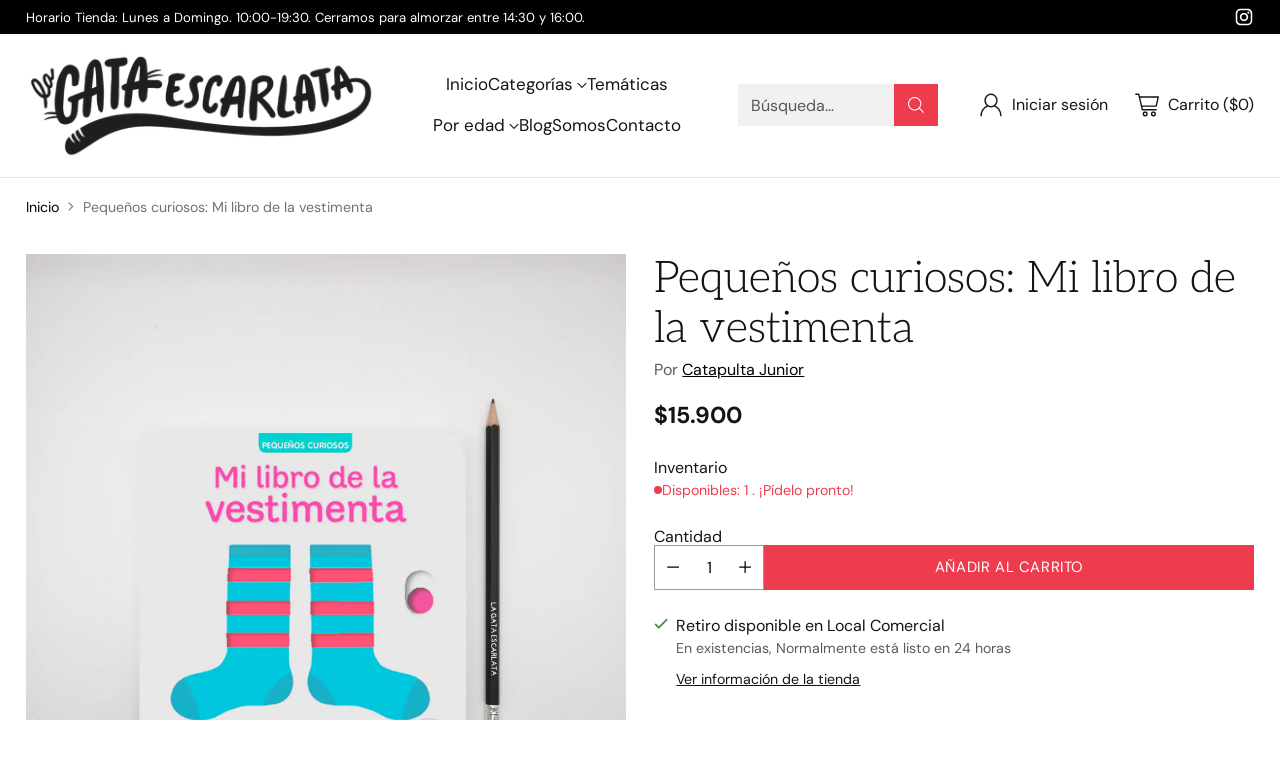

--- FILE ---
content_type: text/html; charset=utf-8
request_url: https://lagataescarlata.com//variants/42692087742637/?section_id=store-availability
body_size: -48
content:
<div id="shopify-section-store-availability" class="shopify-section"><div
  class="store-availability-container"
  data-section-id="store-availability"
  data-section-type="store-availability"
>
  <div class="store-availability">
      <div class="store-availability__icon">
        <span class="icon icon-checkmark " style="">
  <svg viewBox="0 0 24 24" fill="none" xmlns="http://www.w3.org/2000/svg"><path d="m1.88 11.988 6.21 6.103L22.467 3.83" stroke="currentColor" stroke-width="3.055"/></svg>
</span>

      </div>

      <div class="store-availability__information fs-body-100">
        <div class="store-availability__information-title">
          Retiro disponible en Local Comercial
        </div>

        <p class="store-availability__information-stock fs-body-75 t-opacity-80">
          <span class="flex items-center">En existencias, Normalmente está listo en 24 horas</span>
        </p>

        <div class="store-availability__information-stores">
          <button
            type="button"
            class="store-availability__information-link fs-body-75 btn btn--text-link"
            data-store-availability-drawer-trigger
            aria-haspopup="dialog"
          >
            Ver información de la tienda</button>
        </div>
      </div>
    </div>

    <div class="store-availability__store-list-wrapper" data-store-availability-list-content>
      <div class="store-availability__store-list animation--drawer-container">
        <div class="store-availability-list__item">
            <div class="store-availability-list__item-inner">
              <span class="icon icon-checkmark " style="">
  <svg viewBox="0 0 24 24" fill="none" xmlns="http://www.w3.org/2000/svg"><path d="m1.88 11.988 6.21 6.103L22.467 3.83" stroke="currentColor" stroke-width="3.055"/></svg>
</span>
<div class="store-availability-list__item-content">
                <div class="store-availability-list__location">
                  Local Comercial
                </div>

                <p class="store-availability-list__availability-message fs-body-75">
                  Retiro disponiblenormalmente está listo en 24 horas</p><div class="store-availability-list__address rte fs-body-50 t-opacity-80">
                  <p>El Rodeo 12850<br>Local 9<br>7700401 Lo Barnechea RM<br>Chile</p>
                </div>

                <p class="store-availability-list__phone fs-body-50 t-opacity-80">
                    56992996482
                  </p>
              </div>
            </div>
          </div>
      </div>
    </div>
</div>
</div>

--- FILE ---
content_type: text/javascript; charset=utf-8
request_url: https://lagataescarlata.com/products/pequenos-curiosos-mi-libro-de-la-vestimenta.js
body_size: 601
content:
{"id":7494271697069,"title":"Pequeños curiosos: Mi libro de la vestimenta","handle":"pequenos-curiosos-mi-libro-de-la-vestimenta","description":"\u003cp\u003eAutor: Catapulta Junior \u003cbr\u003eEdad recomendada: 0 + \u003c\/p\u003e \u003cp\u003e¿Qué usamos para caminar bajo la lluvia o qué nos ponemos para ir a dormir?\n \n ¡En cada página encontrarás ruedas que giran y fondos ocultos con las respuestas!\n \n Una colección de libros para pequeños exploradores, pequeños descubridores.\n  \u003c\/p\u003e\u003cp\u003eEncuadernación: Tapa dura\u003cbr\u003eMaterial: Cartoné\u003cbr\u003ePáginas: 10\u003cbr\u003eMedidas: 17 x 17 cm\u003c\/p\u003e","published_at":"2024-01-19T16:14:04-03:00","created_at":"2024-01-19T16:14:04-03:00","vendor":"Catapulta Junior","type":"Libro ilustrado","tags":["0 +","Libro ilustrado","Literatura infantil","Vestimenta"],"price":1590000,"price_min":1590000,"price_max":1590000,"available":true,"price_varies":false,"compare_at_price":null,"compare_at_price_min":0,"compare_at_price_max":0,"compare_at_price_varies":false,"variants":[{"id":42692087742637,"title":"Default Title","option1":"Default Title","option2":null,"option3":null,"sku":"LBR0000-2023091725011","requires_shipping":true,"taxable":true,"featured_image":null,"available":true,"name":"Pequeños curiosos: Mi libro de la vestimenta","public_title":null,"options":["Default Title"],"price":1590000,"weight":600,"compare_at_price":null,"inventory_management":"shopify","barcode":"9789876375429","requires_selling_plan":false,"selling_plan_allocations":[]}],"images":["\/\/cdn.shopify.com\/s\/files\/1\/0639\/3797\/0349\/files\/9789876375429.jpg?v=1705808458","\/\/cdn.shopify.com\/s\/files\/1\/0639\/3797\/0349\/files\/9789876375429_2.jpg?v=1705808461"],"featured_image":"\/\/cdn.shopify.com\/s\/files\/1\/0639\/3797\/0349\/files\/9789876375429.jpg?v=1705808458","options":[{"name":"Title","position":1,"values":["Default Title"]}],"url":"\/products\/pequenos-curiosos-mi-libro-de-la-vestimenta","media":[{"alt":null,"id":26143439847597,"position":1,"preview_image":{"aspect_ratio":1.0,"height":1000,"width":1000,"src":"https:\/\/cdn.shopify.com\/s\/files\/1\/0639\/3797\/0349\/files\/9789876375429.jpg?v=1705808458"},"aspect_ratio":1.0,"height":1000,"media_type":"image","src":"https:\/\/cdn.shopify.com\/s\/files\/1\/0639\/3797\/0349\/files\/9789876375429.jpg?v=1705808458","width":1000},{"alt":null,"id":26143439880365,"position":2,"preview_image":{"aspect_ratio":1.0,"height":439,"width":439,"src":"https:\/\/cdn.shopify.com\/s\/files\/1\/0639\/3797\/0349\/files\/9789876375429_2.jpg?v=1705808461"},"aspect_ratio":1.0,"height":439,"media_type":"image","src":"https:\/\/cdn.shopify.com\/s\/files\/1\/0639\/3797\/0349\/files\/9789876375429_2.jpg?v=1705808461","width":439}],"requires_selling_plan":false,"selling_plan_groups":[]}